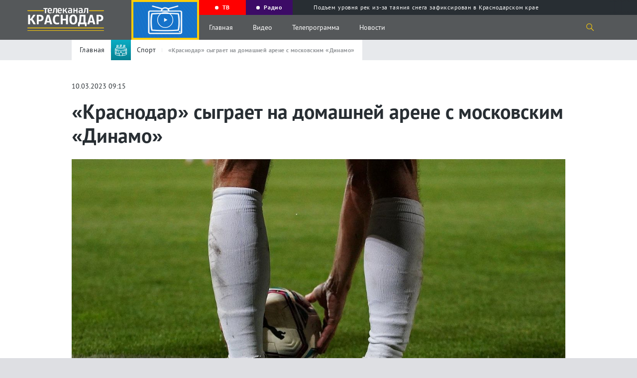

--- FILE ---
content_type: text/html; charset=UTF-8
request_url: https://tvkrasnodar.ru/sport/2023/03/10/krasnodar-sygraet-na-domashney-arene-s-moskovskim-dinamo/
body_size: 15572
content:
<!DOCTYPE html>
<html lang="ru-Ru" itemscope itemtype="http://schema.org/WebPage">
<head>
    <meta charset="UTF-8">
    <meta name="viewport" content="width=device-width, initial-scale=1">
    <meta http-equiv="X-UA-Compatible" content="IE=Edge">
    <meta name="format-detection" content="telephone=no">
    <meta http-equiv="x-rim-auto-match" content="none">
    <meta name="twitter:card" content="summary_large_image">
        <meta property="og:title" content="«Краснодар» сыграет на домашней арене с московским «Динамо»">
    <meta name="twitter:title" content="«Краснодар» сыграет на домашней арене с московским «Динамо»">
    <meta property="og:description" content="Матч состоится 11 марта в 19:00. ">
    <meta name="twitter:description" content="Матч состоится 11 марта в 19:00. ">
    <meta property="og:type" content="article" />
<meta property="og:article:published_time" content="2023-03-10T09:15:00+03:00" />
<meta property="og:article:section" content="" />
<meta property="og:article:tag" content="РПЛ" />
<meta property="og:article:tag" content="ФККраснодар" />
<link rel="author" href="https://tvkrasnodar.ru/avtory/31/">

<link rel="image_src" href="https://tvkrasnodar.ru/upload/resize_cache/iblock/446/1200_630_2/kvsygqkbr7rdgw8j1gbzvy8crhfah22x.jpeg" />
<meta property="og:image:type" content="image/png" />
<meta property="og:image:width" content="1200">
<meta property="og:image:height" content="630">
<meta name="twitter:image" content="https://tvkrasnodar.ru/upload/resize_cache/iblock/446/1200_630_text_2/kvsygqkbr7rdgw8j1gbzvy8crhfah22x.jpeg.png">
<meta property="vk:image" content="https://tvkrasnodar.ru/upload/resize_cache/iblock/446/1200_535_text_2/kvsygqkbr7rdgw8j1gbzvy8crhfah22x.jpeg.png">
<meta property="og:image:secure_url" content="https://tvkrasnodar.ru/upload/resize_cache/iblock/446/1200_630_text_2/kvsygqkbr7rdgw8j1gbzvy8crhfah22x.jpeg.png">
<meta property="og:image:secure_url" content="https://tvkrasnodar.ru/upload/resize_cache/iblock/446/1200_630_2/kvsygqkbr7rdgw8j1gbzvy8crhfah22x.jpeg">
<meta property="og:image" content="https://tvkrasnodar.ru/upload/resize_cache/iblock/446/1200_630_text_2/kvsygqkbr7rdgw8j1gbzvy8crhfah22x.jpeg.png">
<meta property="og:image" content="https://tvkrasnodar.ru/upload/resize_cache/iblock/446/1200_630_2/kvsygqkbr7rdgw8j1gbzvy8crhfah22x.jpeg">    <meta property="og:type" content="website">
    <title>«Краснодар» сыграет на домашней арене с московским «Динамо». 10.03.2023 г. Телеканал «Краснодар»</title>
    <link rel="apple-touch-icon" sizes="180x180" href="/apple-touch-icon.png">
    <link rel="icon" type="image/png" sizes="32x32" href="/favicon-32x32.png">
    <link rel="icon" type="image/png" sizes="16x16" href="/favicon-16x16.png">
    <link rel="manifest" href="/site.webmanifest">
    <link rel="mask-icon" href="/safari-pinned-tab.svg" color="#5bbad5">
    <meta name="msapplication-TileColor" content="#ffc40d">
    <meta name="msapplication-TileImage" content="/mstile-144x144.png">
    <meta name="theme-color" content="#ffffff">
    <meta name="apple-itunes-app" content="app-id=1546704646">
    <meta name="google-play-app" content="app-id=ru.nat.krasnodar">
    <link rel="preload" href="/local/templates/.default/fonts/PT_Sans/ptsans.ttf" as="font" type="font/ttf" crossorigin="anonymous">
    <link rel="preload" href="/local/templates/.default/fonts/PT_Sans/ptsansbold.ttf" as="font" type="font/ttf" crossorigin="anonymous">
    <meta name="robots" content="index, follow, max-snippet:200, max-image-preview:large, max-video-preview:-1">
    <link rel="canonical" href="https://tvkrasnodar.ru/sport/2023/03/10/krasnodar-sygraet-na-domashney-arene-s-moskovskim-dinamo/">
<link rel="amphtml" href="https://tvkrasnodar.ru/amp/sport/2023/03/10/krasnodar-sygraet-na-domashney-arene-s-moskovskim-dinamo/">
<meta property="og:url" content="https://tvkrasnodar.ru/sport/2023/03/10/krasnodar-sygraet-na-domashney-arene-s-moskovskim-dinamo/">    <meta http-equiv="Content-Type" content="text/html; charset=UTF-8" />
<meta name="keywords" content="Спорт, РПЛ, ФККраснодар" />
<meta name="description" content="Матч состоится 11 марта в 19:00. " />
<script data-skip-moving="true">(function(w, d, n) {var cl = "bx-core";var ht = d.documentElement;var htc = ht ? ht.className : undefined;if (htc === undefined || htc.indexOf(cl) !== -1){return;}var ua = n.userAgent;if (/(iPad;)|(iPhone;)/i.test(ua)){cl += " bx-ios";}else if (/Windows/i.test(ua)){cl += ' bx-win';}else if (/Macintosh/i.test(ua)){cl += " bx-mac";}else if (/Linux/i.test(ua) && !/Android/i.test(ua)){cl += " bx-linux";}else if (/Android/i.test(ua)){cl += " bx-android";}cl += (/(ipad|iphone|android|mobile|touch)/i.test(ua) ? " bx-touch" : " bx-no-touch");cl += w.devicePixelRatio && w.devicePixelRatio >= 2? " bx-retina": " bx-no-retina";if (/AppleWebKit/.test(ua)){cl += " bx-chrome";}else if (/Opera/.test(ua)){cl += " bx-opera";}else if (/Firefox/.test(ua)){cl += " bx-firefox";}ht.className = htc ? htc + " " + cl : cl;})(window, document, navigator);</script>


<link href="https://code.jquery.com/ui/1.12.1/themes/base/jquery-ui.css" type="text/css"  rel="stylesheet" />
<link href="https://cdn.jsdelivr.net/gh/fancyapps/fancybox@3.5.7/dist/jquery.fancybox.min.css" type="text/css"  rel="stylesheet" />
<link href="/bitrix/cache/css/s1/main/template_c29e984df2ff217b1c72c223ba59c77c/template_c29e984df2ff217b1c72c223ba59c77c_v1.css?1753170979233743" type="text/css"  data-template-style="true" rel="stylesheet" />







    </head>
<body>
            <section class="page-flex-container">
                        <div class="content-page">
                                                    <section class="mob-menu">
                <div class="close-menu"></div>
                <div class="mob-menu__up">
                                        <div class="menu-video"><img src="/local/templates/.default/img/onair-2x.png" loading="lazy" alt="Прямой эфир"></div>
                    <div class="menu-ether progress-bar">
                        <div class="time-bar"></div><a href="/tv/pryamoy-efir/" class="menu-ether__caption"><span class="rec-cicle"></span> Прямой эфир</a>
                        <div class="menu-ether__wrap-text">
                                                            <span class="menu-ether__text">Цыпленок жареный</span>
                                <span class="menu-ether__old">16+</span>
                                                    </div>
                    </div>
                </div>
                <div class="mob-menu__middle">
                    <nav class="mob-menu-nav">
                        <ul class="mob-menu-nav__list">
                            <li class="mob-menu-nav__item">
                                <a class="mob-menu-nav__caption" href="/tv/?tab=all">Видео</a>
                                <ul class="mob-menu-nav__sub-list">
                                    <li class="mob-menu-nav__sub-item"><a class="mob-menu-nav__link" href="/tv/?tab=news/">Выпуски новостей</a></li>
                                    <li class="mob-menu-nav__sub-item"><a class="mob-menu-nav__link" href="/tv/teleproekty/">Проекты</a></li>
                                </ul>
                            </li>
                            <li class="mob-menu-nav__item"><a class="mob-menu-nav__caption" href="/tv/teleprogramma/">Телепрограмма</a></li>
                                                        <li class="mob-menu-nav__item"><a class="mob-menu-nav__caption" href="/avtory/">Авторы</a></li>
                            <li class="mob-menu-nav__item"><a class="mob-menu-nav__caption" href="/o-kanale/">О канале</a></li>
                            <li class="mob-menu-nav__item"><a class="mob-menu-nav__caption" href="/vse-novosti/">Новости</a>
                                <ul class="mob-menu-nav__sub-list">
                                    <li class="mob-menu-nav__sub-item"><a class="mob-menu-nav__link" href="/vse-novosti/">Все Новости</a></li>
                                        <li class="mob-menu-nav__sub-item"><a class="mob-menu-nav__link" href="/obshchestvo/">Общество</a></li>
    <li class="mob-menu-nav__sub-item"><a class="mob-menu-nav__link" href="/stroitelstvo-i-zhkkh/">Строительство и ЖКХ</a></li>
    <li class="mob-menu-nav__sub-item"><a class="mob-menu-nav__link" href="/politika/">Политика</a></li>
    <li class="mob-menu-nav__sub-item"><a class="mob-menu-nav__link" href="/proisshestviya/">Происшествия</a></li>
    <li class="mob-menu-nav__sub-item"><a class="mob-menu-nav__link" href="/sport/">Спорт</a></li>
    <li class="mob-menu-nav__sub-item"><a class="mob-menu-nav__link" href="/ekonomika/">Экономика</a></li>
    <li class="mob-menu-nav__sub-item"><a class="mob-menu-nav__link" href="/kultura/">Культура</a></li>
                                </ul>
                            </li>
                        </ul>
                    </nav>
                    <p class="footer-down__text">
                        © ООО «МТРК Краснодар». При использовании материалов сайта в интернете обязательна активная гиперссылка на tvkrasnodar.ru. Копирование текстов в неэлектронном виде возможно только с текстовой ссылкой на сайт. При использовании видеоматериалов необходимо письменное разрешение.<br>
                        Рекламный отдел <a href="tel:+78612516616">+7 (861) 251-66-16</a>. Приемная <a href="tel:+78612592042">+7 (861) 259-20-42</a>. Редакция <a href="tel:78612591796">+7 (861) 259-17-96</a> <a href="mailto:info@tvkrasnodar.ru">info@tvkrasnodar.ru</a>
                    </p>
                </div>
                <div class="mob-menu__down">
                    <div class="menu-soc-row">
                        <div class="menu-soc-row__wrap">
                        <span class="menu-soc-row__text">Ищите нас в соцсетях</span><span class="menu-soc-row__hash">#ВашКраснодар</span></div>
                        <a class="logo" href="/">
                            <div class="logo__wrap">
                                <img class="logo__img" src="/local/templates/.default/img/logo-mtrk.svg" width="804" height="238" alt="МТРК" title="МТРК">
                            </div>
                                                                                </a>
                    </div>
                    <div class="mob-menu__down-row mob-menu__down-row-soc">
                        <span class="mob-menu__text">Подпишись, и будь в эпицентре жизни Краснодара</span>
                        <div class="social">
                            <ul class="social__list">
                                                                    <li class="social__item">
                                        <a class="social__link" target="_blank" href="https://vk.com/tvkrasnodar">
                                            <svg class="social__svg">
                                                <use xlink:href="/local/templates/.default/img/sprite.svg#vk"></use>
                                            </svg>
                                        </a>
                                    </li>
                                                                    <li class="social__item">
                                        <a class="social__link" target="_blank" href="https://www.youtube.com/c/%D0%9A%D1%80%D0%B0%D1%81%D0%BD%D0%BE%D0%B4%D0%B0%D1%8024">
                                            <svg class="social__svg">
                                                <use xlink:href="/local/templates/.default/img/sprite.svg#youtube"></use>
                                            </svg>
                                        </a>
                                    </li>
                                                                    <li class="social__item">
                                        <a class="social__link" target="_blank" href="https://www.youtube.com/channel/UCNPsLqXlz2k8f13DJspxryQ">
                                            <svg class="social__svg">
                                                <use xlink:href="/local/templates/.default/img/sprite.svg#youtube"></use>
                                            </svg>
                                        </a>
                                    </li>
                                                                    <li class="social__item">
                                        <a class="social__link" target="_blank" href="https://rutube.ru/channel/23523175/">
                                            <svg class="social__svg">
                                                <use xlink:href="/local/templates/.default/img/rutube.svg#rutube"></use>
                                            </svg>
                                        </a>
                                    </li>
                                                                    <li class="social__item">
                                        <a class="social__link" target="_blank" href="https://dzen.ru/tvkrasnodar">
                                            <svg class="social__svg">
                                                <use xlink:href="/local/templates/.default/img/dzen.svg#dzen"></use>
                                            </svg>
                                        </a>
                                    </li>
                                                                    <li class="social__item">
                                        <a class="social__link" target="_blank" href="https://ok.ru/tvkrasnodar">
                                            <svg class="social__svg">
                                                <use xlink:href="/local/templates/.default/img/sprite.svg#odnoklassniki"></use>
                                            </svg>
                                        </a>
                                    </li>
                                                                    <li class="social__item">
                                        <a class="social__link" target="_blank" href="https://t.me/mtrk_krasnodar">
                                            <svg class="social__svg">
                                                <use xlink:href="/local/templates/.default/img/sprite.svg#telegram"></use>
                                            </svg>
                                        </a>
                                    </li>
                                                            </ul>
                        </div>
                    </div>
                    <div class="mob-menu__down-row mob-menu__down-row-send">
                        <span class="mob-menu__text">У вас есть важная информация, которой вы готовы поделиться с редакцией? Свяжитесь с нами</span>
                        <div class="mob-menu__wrap-arrow">
                            <a class="link-square show_popup" rel="modal1" href="#"> 
                                <svg><use xlink:href="/local/templates/.default/img/sprite.svg#arrow"></use></svg>
                            </a>
                        </div>
                    </div>
                </div>
            </section>
            <header>
                <section class="gray-bg-page"></section>
                                <section class="page-header">
                                        <div class="page-header__wrapper video-no-fix">
                        <a class="logo" href="/">
                            <div class="logo__wrap">
                                <img class="logo__img" src="/local/templates/.default/img/logo-mtrk.svg" width="804" height="238" alt="МТРК" title="МТРК">
                            </div>
                                                                                                                                        </a>
                        <div class="video-block">
                            <div class="video-block__wrapper">
                                <div class="video-block__block">
                                    <div class="video-block__close"></div>
                                    <div class="video-block__wrap-play" style="background-image: url(/local/templates/.default/img/onair-2x.png);">
                                                                                <svg class="video-block__play">
                                            <use xlink:href="/local/templates/.default/img/sprite.svg#play-two"></use>
                                        </svg>
                                    </div>
                                    <div class="video-block__wrap">
                                                                                                                                                            </div>
                                </div>
                            </div>
                        </div>
                        <div class="page-header__up">
                            <div class="program-guide swiper-container">
                                <div class="program-guide__wrapper swiper-wrapper">
                                    <div class="program-guide__item swiper-slide">
                                        <a class="program-guide__link" href="/tv/pryamoy-efir/"><div class="rec-cicle"></div><span>ТВ</span></a>
                                    </div>
                                    <div class="program-guide__item swiper-slide">
                                        <a class="program-guide__link" href="/radio/"><div class="rec-cicle"></div><span>Радио</span></a>
                                    </div>
                                        <div class="program-guide__item swiper-slide">
        <a class="program-guide__link" href="/proisshestviya/2026/01/24/podem-urovnya-rek-iz-za-tayaniya-snega-zafiksirovan-v-krasnodarskom-krae/?utm_source=header&utm_medium=navigation&utm_campaign=molniya">
            <div class="lightning"></div>
            <span>Подъем уровня рек из-за таяния снега зафиксирован в Краснодарском крае</span>
        </a>
    </div>
                                </div>
                            </div>
                        </div>
                        <div class="page-header__down">
                            <div class="burger burger-wrap">
                                <div class="burger__line"></div>
                                <div class="burger__line"></div>
                                <div class="burger__line"></div>
                            </div>
                            <nav class="nav">
                                <ul class="nav__list">
                                    <li class="nav__item"><a class="nav__link" href="/">Главная</a></li>
                                    <li class="nav__item"><a class="nav__link" href="/tv/">Видео</a></li>
                                    <li class="nav__item"><a class="nav__link" href="/tv/teleprogramma/">Телепрограмма</a></li>
                                    <li class="nav__item"><a class="nav__link" href="/vse-novosti/">Новости</a></li>
                                </ul>
                            </nav>
                            <div class="search-icon">
                                <svg class="search-icon__svg">
                                    <use xlink:href="/local/templates/.default/img/sprite.svg#search"></use>
                                </svg>
                            </div>
                            <section class="search-drop">
                                <div class="container" id="title-search">
                                    <form action="/poisk/" class="search-drop__wrapper">
                                        <div class="search-drop__left">
                                            <input id="title-search-input" class="search-drop__field" type="text" name="q" value="" placeholder="Поиск по сайту">
                                        </div>
                                        <div class="search-drop__right">
                                            <button ><svg class="search-icon__svg"><use xlink:href="/local/templates/.default/img/sprite.svg#search"></use></svg></button>
                                            <div class="search-drop__close"></div>
                                        </div>
                                    </form>
                                </div>
                            </section>
                        </div>
                    </div>
                </section>
            </header>
            <main>
                <section class="breadcrumbs">
    <div class="center-wrap">
        <div class="container">
            <div class="breadcrumbs__wrapper">
                <ul class="breadcrumbs__list" itemscope itemtype="https://schema.org/BreadcrumbList">
                    <li class="breadcrumbs__item" itemprop="itemListElement" itemscope itemtype="https://schema.org/ListItem">
                        <a class="breadcrumbs__link" href="/" itemprop="item"><span itemprop="name">Главная</span></a>
                        <meta itemprop="position" content="1" />
                    </li>
                    <li class="breadcrumbs__item" itemprop="itemListElement" itemscope itemtype="https://schema.org/ListItem">
                        <div class="breadcrumbs__wrap-img" style="background: linear-gradient(180deg, #0aadc4 0%, #078091 100%);">
                            <img class="breadcrumbs__icon" src="/upload/iblock/e86/e8652d660ed0e200cf08776b8d0a7e45.svg" alt="Спорт" title="Спорт" loading="lazy">
                        </div>
                        <a class="breadcrumbs__link" href="/sport/" itemprop="item"><span itemprop="name">Спорт</span></a>
                        <meta itemprop="position" content="2" />
                    </li>
                    <li class="breadcrumbs__item" itemprop="itemListElement" itemscope itemtype="https://schema.org/ListItem">
                        <span class="breadcrumbs__link breadcrumbs__link--active" itemprop="name">«Краснодар» сыграет на домашней арене с московским «Динамо»</span>
                        <meta itemprop="position" content="3" />
                    </li>
                </ul>
            </div>
        </div>
    </div>
</section>
<section class="infinity-scroll" id="infinity-scroll">
    <article class="infinity-block" data-page="1" data-url="/sport/2023/03/10/krasnodar-sygraet-na-domashney-arene-s-moskovskim-dinamo/" data-title="«Краснодар» сыграет на домашней арене с московским «Динамо»">
        <section class="fixed-header">
    <div class="container">
        <div class="fixed-header__wrapper">
            <div class="fixed-header__left">
                <a href="#" class="fixed-hamburger">Меню</a>
                <a class="fixed-header__link-back" href="/sport/">
                    <img src="/local/templates/.default/img/arrow_2.svg" class="search-drop__arrow">
                    <div class="breadcrumbs__wrap-img" style="background: linear-gradient(180deg, #0aadc4 0%, #078091 100%);">
                        <img class="breadcrumbs__icon" src="/upload/iblock/e86/e8652d660ed0e200cf08776b8d0a7e45.svg" alt="Спорт" title="Спорт">
                    </div>
                    <span class="breadcrumbs__link">Спорт</span>
                </a>
                <span class="fixed-header__name-page">«Краснодар» сыграет на домашней арене с московским «Динамо»</span>
            </div>
            <div class="fixed-header__right">
                            </div>
        </div>
    </div>
</section>
<section class="center-wrap" itemscope itemtype="https://schema.org/NewsArticle">
    <section class="row-title-inner row-title-inner--change">
        <div class="container">
            <span class="date-article" data-nosnippet>10.03.2023 09:15</span>
            <h1 class="title-inner" itemprop="headline">«Краснодар» сыграет на домашней арене с московским «Динамо»</h1>
                    </div>
    </section>
    <section class="article-inner article-inner-174344">
                    <div class="container">
                <figure class="article-inner__wrap-img">
                    <a href="/upload/iblock/446/kvsygqkbr7rdgw8j1gbzvy8crhfah22x.jpeg" data-fancybox="" data-caption="«Краснодар» сыграет на домашней арене с московским «Динамо». Фото: Елена Желнина, телеканал «Краснодар»">
                        <picture class="article-inner__img">
                            <source srcset="/upload/resize_cache/iblock/446/1280_720_2/kvsygqkbr7rdgw8j1gbzvy8crhfah22x.jpeg" media="(min-width: 641px)">
                            <img src="/upload/resize_cache/iblock/446/640_360_2/kvsygqkbr7rdgw8j1gbzvy8crhfah22x.jpeg" alt="«Краснодар» сыграет на домашней арене с московским «Динамо». Фото: Елена Желнина, телеканал «Краснодар»" title="«Краснодар» сыграет на домашней арене с московским «Динамо». Фото: Елена Желнина, телеканал «Краснодар»" width="1280" height="720" itemprop="image">
                        </picture>
                    </a>
                                            <figcaption class="article-inner__img-name">«Краснодар» сыграет на домашней арене с московским «Динамо». Фото: Елена Желнина, телеканал «Краснодар»</figcaption>
                                    </figure>
            </div>
                <div class="container" data-nosnippet>
            <div class="aggr__block">
                <span class="aggr__title">Читать Телеканал Краснодар:</span>
                <div class="aggr__link-wrap">
                    <a href="https://dzen.ru/tvkrasnodar?invite=1" id="dzen-invite" target="_blank" class="aggr__link-item aggr__link-item--dzen" title="Яндекс Новости"></a>
                    <a href="https://t.me/mtrk_krasnodar" target="_blank" class="aggr__link-item aggr__link-item--tgm" title="Telegram"></a>
                    <a href="https://vk.com/tvkrasnodar" target="_blank" class="aggr__link-item aggr__link-item--vk" title="Вконтакте"></a>
                </div>
            </div>
        </div>
        <div class="container" itemprop="articleBody">
                            <h2 class="subtitle" itemprop="description alternativeHeadline abstract">Матч состоится 11 марта в 19:00. </h2>
                        <div class="article-inner__wrap-text">
                <p>
	 Футбольный поединок пройдет в рамках 19-ого тура РПЛ. После ничьей с «Торпедо» «быки» заняли 8-ю строчку турнирной таблицы, имея в копилке 26 очков. Их завтрашний соперник проиграл только одну из пяти последних игр. Сейчас московский «Динамо» находится на 4-м месте турнира, заработав 32 очка. 
</p>
<p>
	 Напомним, у стадиона «Краснодар» <a href="https://tvkrasnodar.ru/sport/2023/03/09/u-stadiona-krasnodar-rabotayut-tri-vremennykh-tsentra-vydachi-pasporta-bolelshchika/">работают три временных центра выдачи паспорта болельщика.</a> Они открываются за день до матча и в день игры. Центры находятся по ул. Восточно-Кругликовской в районе «Амфитеатра», в магазине атрибутики и возле выхода из стадиона. Там можно сфотографироваться и подтвердить личность.
</p>            </div>
            <div class="d-none" style="display: none;">
                <link itemprop="url" href="https://tvkrasnodar.ru/sport/2023/03/10/krasnodar-sygraet-na-domashney-arene-s-moskovskim-dinamo/">
                <a href="/sport/" itemprop="articleSection">Спорт</a>
                <span itemprop="dateCreated">2023-03-10T09:15:00+03:00</span>
                <span itemprop="dateModified">2023-03-10T09:15:00+03:00</span>
                <span itemprop="datePublished">2023-03-10T09:15:00+03:00</span>
                <span itemprop="identifier" content="https://tvkrasnodar.ru/sport/2023/03/10/krasnodar-sygraet-na-domashney-arene-s-moskovskim-dinamo/"></span>
                <span itemprop="mainEntityOfPage" content="https://tvkrasnodar.ru/sport/2023/03/10/krasnodar-sygraet-na-domashney-arene-s-moskovskim-dinamo/"></span>
                <div itemprop="publisher" itemscope itemtype="https://schema.org/Organization">
                    <meta itemprop="name" content="Сетевое издание Телеканал Краснодар"/>
                    <meta itemprop="identifier" content="https://tvkrasnodar.ru/o-kanale/"/>
                    <link itemprop="url" href="https://tvkrasnodar.ru/">
                    <div itemprop="address" itemscope="" itemtype="http://schema.org/PostalAddress">
                        <meta itemprop="streetAddress" content="ул.Северная, д. 279">
                        <meta itemprop="postalCode" content="350020">
                        <meta itemprop="addressLocality" content="Краснодар">
                        <meta itemprop="addressRegion" content="Краснодарский край">
                        <meta itemprop="addressCountry" content="RU">
                    </div>
                    <meta itemprop="telephone" content="+7(861)259-17-96"/>
                    <meta itemprop="image" src="https://tvkrasnodar.ru/apple-touch-icon.png"/>
                    <div itemprop="logo" itemscope itemtype="https://schema.org/ImageObject">
                        <link itemprop="url contentUrl" href="https://tvkrasnodar.ru/apple-touch-icon.png"/>
                        <meta itemprop="width" content="180"/>
                        <meta itemprop="height" content="180"/>
                    </div>
                </div>
                <div itemprop="creator" itemscope itemtype="https://schema.org/Organization">
                    <meta itemprop="name" content="Сетевое издание Телеканал Краснодар"/>
                    <meta itemprop="identifier" content="https://tvkrasnodar.ru/o-kanale/"/>
                    <link itemprop="url" href="https://tvkrasnodar.ru/">
                    <div itemprop="address" itemscope="" itemtype="http://schema.org/PostalAddress">
                        <meta itemprop="streetAddress" content="ул.Северная, д. 279">
                        <meta itemprop="postalCode" content="350020">
                        <meta itemprop="addressLocality" content="Краснодар">
                        <meta itemprop="addressRegion" content="Краснодарский край">
                        <meta itemprop="addressCountry" content="RU">
                    </div>
                    <meta itemprop="telephone" content="+7(861)259-17-96"/>
                    <meta itemprop="image" src="https://tvkrasnodar.ru/apple-touch-icon.png"/>
                    <div itemprop="logo" itemscope itemtype="https://schema.org/ImageObject">
                        <link itemprop="url contentUrl" href="https://tvkrasnodar.ru/apple-touch-icon.png"/>
                        <meta itemprop="width" content="180"/>
                        <meta itemprop="height" content="180"/>
                    </div>
                </div>
                <meta itemprop="genre" content="news"/>
                <div itemprop="copyrightYear">2023</div>
                <div itemprop="inLanguage">ru-RU</div>
                <div itemprop="keywords">Спорт, РПЛ, ФККраснодар</div>
                                <meta itemprop="dateline" content="Краснодар, 10 марта 2023 года"/>
                <div itemprop="speakable" itemscope itemtype="https://schema.org/SpeakableSpecification">
                    <meta itemprop="cssSelector" content="h1" />
                    <meta itemprop="cssSelector" content=".subtitle" />
                </div>
                <meta itemprop="wordCount" content="90">
                <meta itemprop="dateline" content="Доступ к статье свободный и не требует подписки"/>
                <div itemprop="copyrightHolder" itemscope itemtype="https://schema.org/Organization">
                    <meta itemprop="name" content="Сетевое издание Телеканал Краснодар"/>
                    <meta itemprop="identifier" content="https://tvkrasnodar.ru/o-kanale/"/>
                    <link itemprop="url" href="https://tvkrasnodar.ru/">
                    <div itemprop="address" itemscope="" itemtype="http://schema.org/PostalAddress">
                        <meta itemprop="streetAddress" content="ул.Северная, д. 279">
                        <meta itemprop="postalCode" content="350020">
                        <meta itemprop="addressLocality" content="Краснодар">
                        <meta itemprop="addressRegion" content="Краснодарский край">
                        <meta itemprop="addressCountry" content="RU">
                    </div>
                    <meta itemprop="telephone" content="+7(861)259-17-96"/>
                    <meta itemprop="image" src="https://tvkrasnodar.ru/apple-touch-icon.png"/>
                    <div itemprop="logo" itemscope itemtype="https://schema.org/ImageObject">
                        <link itemprop="url contentUrl" href="https://tvkrasnodar.ru/apple-touch-icon.png"/>
                        <meta itemprop="width" content="180"/>
                        <meta itemprop="height" content="180"/>
                    </div>
                </div>
                <meta itemprop="conditionsOfAccess" content="Доступ к статье свободный и не требует подписки"/>
                <div itemprop="countryOfOrigin" itemscope itemtype="https://schema.org/Country">
                    <meta itemprop="name" content="Russia"/>
                </div>
                <meta itemprop="creativeWorkStatus" content="Опубликовано"/>
                <div itemprop="editor" itemscope itemtype="http://schema.org/Person">
                    <meta itemprop="name" content="Е.Е.Филатова"/>
                </div>
                <div itemprop="audience" itemscope itemtype="https://schema.org/PeopleAudience">
                    <meta itemprop="suggestedMinAge" content="18">
                    <meta itemprop="audienceType" content="Граждане РФ">
                </div>
                <meta itemprop="copyrightNotice" content="При использовании материалов сайта в интернете обязательна активная гиперссылка на tvkrasnodar.ru. При использовании видеоматериалов необходимо письменное разрешение.">
            </div>
                        
            <div class="article-inner__wrapper-down">
                <div id="my-share-174344" class="mobile-share"></div>
                                <div class="article-inner__hash-row">
                                            <a class="article-inner__hash-link" href="/vse-novosti/?tag=rpl">#РПЛ</a>
                                            <a class="article-inner__hash-link" href="/vse-novosti/?tag=fkkrasnodar">#ФККраснодар</a>
                                    </div>
                                                        <div class="autor-name" data-nosnippet itemprop="author" itemscope itemtype="https://schema.org/Person">
                        <span class="autor-name__caption">Автор:</span>
                        <a href="/avtory/31/" target="_blank" class="autor-name__text" itemprop="name">Веретельников Дмитрий</a> 
                    </div>
                <!--'start_frame_cache_ynDjjN'--><div class="iblock-vote" id="vote_174344">
                    <div id="vote_174344_0" class="star-active star-minus" onclick="voteScript.do_vote(this, &#039;vote_174344&#039;, {&#039;SESSION_PARAMS&#039;:&#039;f9353b19bd9980b70fa18ae938825b32&#039;,&#039;PAGE_PARAMS&#039;:{&#039;ELEMENT_ID&#039;:&#039;174344&#039;},&#039;sessid&#039;:&#039;47f1a4a00b2f76b211933d783626463a&#039;,&#039;AJAX_CALL&#039;:&#039;Y&#039;})"></div>
                    <div id="vote_174344_1" class="star-active star-plus" onclick="voteScript.do_vote(this, &#039;vote_174344&#039;, {&#039;SESSION_PARAMS&#039;:&#039;f9353b19bd9980b70fa18ae938825b32&#039;,&#039;PAGE_PARAMS&#039;:{&#039;ELEMENT_ID&#039;:&#039;174344&#039;},&#039;sessid&#039;:&#039;47f1a4a00b2f76b211933d783626463a&#039;,&#039;AJAX_CALL&#039;:&#039;Y&#039;})"></div>
            </div><!--'end_frame_cache_ynDjjN'-->                        </div>
                    </div>
                    <div class="container container-smi">
                        <div>
                            <div id="unit_102566"></div>
                            <div id="unit_102810"></div>
                            <a href="https://smi2.ru/">Новости СМИ2</a>
                        </div>
                                                                                            </div>
            </section>
        </section>
        <div class="detail-news-similar-wrap" data-id="174344" data-rubrika="4" data-tags="rpl,fkkrasnodar">
                    </div>
            </article>
</section>
<section class="preloader">
    <svg version="1.1" id="L4" xmlns="http://www.w3.org/2000/svg" xmlns:xlink="http://www.w3.org/1999/xlink" x="0px" y="0px" viewBox="0 0 100 100" enable-background="new 0 0 0 0" xml:space="preserve">
        <circle fill="#FDCD08" stroke="none" cx="30" cy="50" r="6">
            <animate attributeName="opacity" dur="1s" values="0;1;0" repeatCount="indefinite" begin="0.1"/>    
        </circle>
        <circle fill="#FDCD08" stroke="none" cx="50" cy="50" r="6">
            <animate attributeName="opacity" dur="1s" values="0;1;0" repeatCount="indefinite" begin="0.2"/>       
        </circle>
        <circle fill="#FDCD08" stroke="none" cx="70" cy="50" r="6">
            <animate attributeName="opacity" dur="1s" values="0;1;0" repeatCount="indefinite" begin="0.3"/>     
        </circle>
    </svg>
</section>
            </main>
            <footer>
                <section class="page-footer">
                    <div class="container">
                        <div class="page-footer__wrapper">
                            <div class="page-footer__left-block" itemscope itemtype="https://www.schema.org/SiteNavigationElement">
                                <ul class="footer-list">
                                    <li class="footer-list__item">
                                        <div class="rec-cicle"></div><a itemprop="url" title="Прямой эфир" class="footer-list__link" href="/tv/pryamoy-efir/"><b>Прямой эфир</b></a>
                                    </li>
                                    <li class="footer-list__item"><a itemprop="url" title="Видео" class="footer-list__link" href="/tv/?tab=all"><b>Видео</b></a></li>
                                    <li class="footer-list__item"><a itemprop="url" title="Выпуски новостей" class="footer-list__link" href="/tv/?tab=news">Выпуски новостей</a></li>
                                    <li class="footer-list__item"><a itemprop="url" title="Проекты" class="footer-list__link" href="/tv/teleproekty/">Проекты</a></li>
                                </ul>
                                <ul class="footer-list">
                                    <li class="footer-list__item"><a itemprop="url" title="Телепрограмма" class="footer-list__link" href="/tv/teleprogramma/"><b>Телепрограмма</b></a></li>
                                                                        <li class="footer-list__item"><a itemprop="url" title="Авторы" class="footer-list__link" href="/avtory/"><b>Авторы</b></a></li>
                                    <li class="footer-list__item"><a itemprop="url" title="О канале" class="footer-list__link" href="/o-kanale/"><b>О канале</b></a></li>
                                    <li class="footer-list__item"><a itemprop="url" title="Где и как смотреть" class="footer-list__link" href="/gde-i-kak-smotret/"><b>Где и как смотреть</b></a></li>
                                    <li class="footer-list__item"><a itemprop="url" title="Документы" class="footer-list__link" href="/legal-information/"><b>Документы</b></a></li>
									                                </ul>
                                <ul class="footer-list">
                                    <li class="footer-list__item"><a itemprop="url" title="Новости" class="footer-list__link" href="/vse-novosti/"><b>Новости</b></a></li>
                                    <li class="footer-list__item"><a itemprop="url" title="Все новости" class="footer-list__link" href="/vse-novosti/">Все новости</a></li>
                                        <li class="footer-list__item"><a itemprop="url" title="Общество" class="footer-list__link" href="/obshchestvo/">Общество</a></li>
    <li class="footer-list__item"><a itemprop="url" title="Строительство и ЖКХ" class="footer-list__link" href="/stroitelstvo-i-zhkkh/">Строительство и ЖКХ</a></li>
    <li class="footer-list__item"><a itemprop="url" title="Политика" class="footer-list__link" href="/politika/">Политика</a></li>
    <li class="footer-list__item"><a itemprop="url" title="Происшествия" class="footer-list__link" href="/proisshestviya/">Происшествия</a></li>
    <li class="footer-list__item"><a itemprop="url" title="Спорт" class="footer-list__link" href="/sport/">Спорт</a></li>
    <li class="footer-list__item"><a itemprop="url" title="Экономика" class="footer-list__link" href="/ekonomika/">Экономика</a></li>
    <li class="footer-list__item"><a itemprop="url" title="Культура" class="footer-list__link" href="/kultura/">Культура</a></li>
                                </ul>
                            </div>
                            <div class="page-footer__right-block">
                                <a class="page-footer__wrap show_popup" href="#" rel="modal1">
                                    <div class="page-footer__left">
                                        <span class="page-footer__caption"><b>Прислать материалы</b></span>
                                        <p class="page-footer__text">У вас есть важная информация, которой вы готовы поделиться с редакцией? Свяжитесь с нами</p>
                                    </div>
                                    <div class="page-footer__right">
                                        <div class="link-square">
                                            <svg><use xlink:href="/local/templates/.default/img/sprite.svg#arrow"></use></svg>
                                        </div>
                                    </div>
                                </a>
                                <div class="page-footer__block">
                                    <div class="social-search">
                                        <div class="social-search__wrap"><span class="social-search__number">18+</span></div>
                                        <a href="https://t.me/tvkrasnodar_bot" target="_blank" class="social-search__wrap social-search__wrap-tg"></a>
                                        <div class="social-search__wrap-text">
                                            <a href="https://t.me/tvkrasnodar_bot" target="_blank" class="social-search__caption">Расскажи о проблеме.<br> Поделись новостью</a>
                                        </div>
                                    </div>
                                </div>
                            </div>
                        </div>
                    </div>
                </section>
                <section class="footer-down">
                    <div class="container">
                        <div class="footer-down__wrapper">
                            <div class="footer-down__text-wrap">
                                <p class="footer-down__text">
                                    © «Сетевое издание Телеканал Краснодар». Свидетельство о регистрации средства массовой информации ЭЛ № ФС77-78488 от 15 июня 2020 года<br>
                                    выдано Федеральной службой по надзору в сфере связи, информационных технологий и массовых коммуникаций (Роскомнадзор)<br>
                                    Учредитель сетевого издания: Общество с ограниченной ответственностью «Муниципальная телерадиокомпания «Краснодар»<br>
                                    Главный редактор: О.С.Яхимович. 350020, г. Краснодар, ул.Северная, 279. Редакция <a href="tel:+78612591796">+7 (861) 259-17-96</a> <a href="mailto:info@tvkrasnodar.ru">info@tvkrasnodar.ru</a> <a href="/politika-obrabotki-personalnykh-dannykh/">Политика обработки персональных данных ООО МТРК «Краснодар».</a><br>
                                    При использовании материалов сайта в интернете обязательна активная гиперссылка на tvkrasnodar.ru. При использовании видеоматериалов необходимо письменное разрешение.<br>
                                    На информационном ресурсе применяются рекомендательные технологии (информационные технологии предоставления информации на основе сбора, систематизации и анализа сведений, относящихся к предпочтениям пользователей сети «Интернет», находящихся на территории Российской Федерации). Подробнее в <a href="/upload/pravila-primeneniya-rekomendatelnykh-tekhnologiy.docx">Правилах применения рекомендательных технологий</a>.
                                                                    </p>
                                <p class="developer">
                                                                        <span style="display: inline-block; margin-top: 8px;">
                                        <a href="https://www.liveinternet.ru/click" target="_blank">
                                            <img id="licntCE0C" width="31" height="31" style="border:0" title="LiveInternet" src="[data-uri]" alt=""/>
                                        </a>
                                        <script data-skip-moving="true">(function(d,s){d.getElementById("licntCE0C").src="//counter.yadro.ru/hit?t44.6;r"+escape(d.referrer)+((typeof(s)=="undefined")?"":";s"+s.width+"*"+s.height+"*"+(s.colorDepth?s.colorDepth:s.pixelDepth))+";u"+escape(d.URL)+";h"+escape(d.title.substring(0,150))+";"+Math.random()})(document,screen)</script>
                                    </span>
                                </p>
                                <!-- Yandex.Metrika counter -->
                                                                <noscript><div><img src="https://mc.yandex.ru/watch/33439618" style="position:absolute; left:-9999px;" alt="" /></div></noscript>
                                <!-- /Yandex.Metrika counter -->
                                <!-- Top.Mail.Ru counter -->
                                                                <noscript><div><img src="https://top-fwz1.mail.ru/counter?id=3348118;js=na" style="position:absolute;left:-9999px;" alt="Top.Mail.Ru" /></div></noscript>
                                <!-- /Top.Mail.Ru counter -->
                            </div>
                            <div class="social">
                                <ul class="social__list">
                                                                            <li class="social__item">
                                            <a class="social__link" target="_blank" href="https://vk.com/tvkrasnodar">
                                                <svg class="social__svg">
                                                    <use xlink:href="/local/templates/.default/img/sprite.svg#vk"></use>
                                                </svg>
                                            </a>
                                        </li>
                                                                            <li class="social__item">
                                            <a class="social__link" target="_blank" href="https://www.youtube.com/c/%D0%9A%D1%80%D0%B0%D1%81%D0%BD%D0%BE%D0%B4%D0%B0%D1%8024">
                                                <svg class="social__svg">
                                                    <use xlink:href="/local/templates/.default/img/sprite.svg#youtube"></use>
                                                </svg>
                                            </a>
                                        </li>
                                                                            <li class="social__item">
                                            <a class="social__link" target="_blank" href="https://www.youtube.com/channel/UCNPsLqXlz2k8f13DJspxryQ">
                                                <svg class="social__svg">
                                                    <use xlink:href="/local/templates/.default/img/sprite.svg#youtube"></use>
                                                </svg>
                                            </a>
                                        </li>
                                                                            <li class="social__item">
                                            <a class="social__link" target="_blank" href="https://rutube.ru/channel/23523175/">
                                                <svg class="social__svg">
                                                    <use xlink:href="/local/templates/.default/img/rutube.svg#rutube"></use>
                                                </svg>
                                            </a>
                                        </li>
                                                                            <li class="social__item">
                                            <a class="social__link" target="_blank" href="https://dzen.ru/tvkrasnodar">
                                                <svg class="social__svg">
                                                    <use xlink:href="/local/templates/.default/img/dzen.svg#dzen"></use>
                                                </svg>
                                            </a>
                                        </li>
                                                                            <li class="social__item">
                                            <a class="social__link" target="_blank" href="https://ok.ru/tvkrasnodar">
                                                <svg class="social__svg">
                                                    <use xlink:href="/local/templates/.default/img/sprite.svg#odnoklassniki"></use>
                                                </svg>
                                            </a>
                                        </li>
                                                                            <li class="social__item">
                                            <a class="social__link" target="_blank" href="https://t.me/mtrk_krasnodar">
                                                <svg class="social__svg">
                                                    <use xlink:href="/local/templates/.default/img/sprite.svg#telegram"></use>
                                                </svg>
                                            </a>
                                        </li>
                                                                    </ul>
                            </div>
                        </div>
                    </div>
                </section>
                <!--'start_frame_cache_4enrz3'--><div class="modal-container overlay_popup" id="modal1">
    <div class="modal-container__container">
        <div class="modal-container__wrapper">
            <div class="my-modal complectation">
                <form name="sendnews" action="/sport/2023/03/10/krasnodar-sygraet-na-domashney-arene-s-moskovskim-dinamo/" method="POST" enctype="multipart/form-data"><input type="hidden" name="sessid" id="sessid" value="47f1a4a00b2f76b211933d783626463a" /><input type="hidden" name="WEB_FORM_ID" value="1" />                <div class="my-modal__close close-popup"></div>
                <div class="my-modal__block">
                    <span class="my-modal__title"><b>Прислать материал</b></span>
                                        <div class="my-modal__text my-modal__error"></div>
                                                                        <input class="my-modal__field input-name" type="text" placeholder="Как к вам обращаться?" value="" name="form_text_1" required>
                                                                                                <input class="my-modal__field input-phone" type="text" placeholder="Номер телефона" value="" name="form_text_13" data-mask="tel" required>
                                                                                                <input class="my-modal__field input-mail" type="email" placeholder="E-mail" value="" name="form_email_2" required>
                                                                                                <input class="my-modal__field input-title" type="text" placeholder=" Тема обращения" value="" name="form_text_4" required>
                                                                                                <textarea class="my-modal__field input-msg" placeholder="Сообщение" name="form_textarea_3" required></textarea>
                                                                                                <div class="input-file">
                                <label class="mb-1">
                                    <button class="input-file__btn input-attach" type="button" id="buttonFile">Приложить файл</button>
                                    <input type="file" name="form_file_5" id="loader" multiple>
                                </label>
                                <div class="input-file__wrap">
                                    <div class="input-file__list" id="listFile"></div>
                                </div>
                            </div>
                                                                                                <div class="check-wrapper">
                                <label class="check-wrapper__wrap">
                                    <input class="check-wrapper__check input-agree" type="checkbox" name="form_checkbox_6" value="Y" required><span class="check-wrapper__square"></span>
                                </label>
                                <span class="check-wrapper__text">Я согласен c <a href="/politika-obrabotki-personalnykh-dannykh/">условиями обработки персональных данных</a></span>
                            </div>
                                                            </div>
                <button class="link-row-all" type="submit">
                    <div class="link-row-all__wrapper">
                        <span class="link-row-all__text">Отправить</span>
                        <svg class="link-row-all__arrow">
                            <use xlink:href="/local/templates/.default/img/sprite.svg#arrow-long"></use>
                        </svg>
                    </div>
                </button>
                </form>            </div>
        </div>
    </div>
</div><!--'end_frame_cache_4enrz3'-->                <div class="modal-container overlay_popup" id="modal3">
                    <div class="modal-container__container">
                        <div class="modal-container__wrapper">
                            <div class="my-modal modal-video">
                                <div class="my-modal__close close-popup"></div>
                                <div class="my-modal__wrap-video">
                                    <iframe id="modalplayer" loading="lazy" frameborder="0" allow="accelerometer; autoplay; encrypted-media; gyroscope; picture-in-picture" allowfullscreen></iframe>
                                </div>
                                <div class="my-modal__block">
                                    <div class="my-modal__scroll">
                                        <div class="my-modal__wrap-text">
                                            <span class="h4"></span>
                                            <div class="modal-text"></div>
                                        </div>
                                    </div>
                                </div>
                            </div>
                        </div>
                    </div>
                </div>
                <div class="modal-container overlay_popup" id="modal-result">
                    <div class="modal-container__container">
                        <div class="modal-container__wrapper">
                            <div class="my-modal complectation">
                                <div class="my-modal__close close-popup"></div>
                                <div class="my-modal__block">
                                    <span class="my-modal__title"><b>Сообщение отправлено</b></span>
                                    <p class="my-modal__text">Спасибо, ваше сообщение принято!</p>
                                </div>
                            </div>
                        </div>
                    </div>
                </div>
            </footer>
            <div itemscope itemtype="https://schema.org/WebSite">
                <link itemprop="url" href="https://tvkrasnodar.ru/"/>
                <meta itemprop="name" content="Сетевое издание «Телеканал Краснодар»">
                <meta itemprop="image" src="https://tvkrasnodar.ru/apple-touch-icon.png"/>
                <meta itemprop="inLanguage" content="ru-RU">
                <meta itemprop="description" content="Новости о событиях и людях Краснодара. Видео- и фотоматериалы. Программа передач телеканала.">
                <div itemprop="publisher" itemscope itemtype="https://schema.org/Organization">
                    <meta itemprop="name" content="Сетевое издание Телеканал Краснодар"/>
                    <meta itemprop="identifier" content="https://tvkrasnodar.ru/o-kanale/"/>
                    <link itemprop="url" href="https://tvkrasnodar.ru/">
                    <div itemprop="address" itemscope="" itemtype="http://schema.org/PostalAddress">
                        <meta itemprop="streetAddress" content="ул.Северная, д. 279">
                        <meta itemprop="postalCode" content="350020">
                        <meta itemprop="addressLocality" content="Краснодар">
                        <meta itemprop="addressRegion" content="Краснодарский край">
                        <meta itemprop="addressCountry" content="RU">
                    </div>
                    <meta itemprop="telephone" content="+7(861)259-17-96"/>
                    <meta itemprop="image" src="https://tvkrasnodar.ru/apple-touch-icon.png"/>
                    <div itemprop="logo" itemscope itemtype="https://schema.org/ImageObject">
                        <link itemprop="url contentUrl" href="https://tvkrasnodar.ru/apple-touch-icon.png"/>
                        <meta itemprop="width" content="180"/>
                        <meta itemprop="height" content="180"/>
                    </div>
                </div>
            </div>
            <div itemscope itemtype="https://schema.org/Organization">
                <meta itemprop="name" content="ООО МТРК «Краснодар»"/>
                <link itemprop="url" href="https://tvkrasnodar.ru/">
                <meta itemprop="image" src="https://tvkrasnodar.ru/apple-touch-icon.png"/>
                <div itemprop="logo" itemscope itemtype="https://schema.org/ImageObject">
                    <link itemprop="url contentUrl" href="https://tvkrasnodar.ru/apple-touch-icon.png"/>
                    <meta itemprop="width" content="180"/>
                    <meta itemprop="height" content="180"/>
                </div>
                <div itemprop="address" itemscope="" itemtype="http://schema.org/PostalAddress">
                    <meta itemprop="streetAddress" content="ул.Северная, д. 279">
                    <meta itemprop="postalCode" content="350020">
                    <meta itemprop="addressLocality" content="Краснодар">
                    <meta itemprop="addressRegion" content="Краснодарский край">
                    <meta itemprop="addressCountry" content="RU">
                </div>
                <meta itemprop="telephone" content="+7(861)259-17-96"/>
                <link itemprop="mainEntityOfPage" href="https://tvkrasnodar.ru/">
                                                                                    <link itemprop="sameAs" href="https://vk.com/tvkrasnodar">
                                                    <link itemprop="sameAs" href="https://www.youtube.com/c/%D0%9A%D1%80%D0%B0%D1%81%D0%BD%D0%BE%D0%B4%D0%B0%D1%8024">
                                                    <link itemprop="sameAs" href="https://www.youtube.com/channel/UCNPsLqXlz2k8f13DJspxryQ">
                                                    <link itemprop="sameAs" href="https://rutube.ru/channel/23523175/">
                                                    <link itemprop="sameAs" href="https://dzen.ru/tvkrasnodar">
                                                    <link itemprop="sameAs" href="https://ok.ru/tvkrasnodar">
                                                    <link itemprop="sameAs" href="https://t.me/mtrk_krasnodar">
                                <meta itemprop="description" content="Новости о событиях и людях Краснодара. Видео- и фотоматериалы. Программа передач телеканала."/>
            </div>
            <section class="nav-fixed">
                <a class="nav-fixed__wrap" href="/">
                    <svg class="nav-fixed__svg">
                        <use xlink:href="/local/templates/.default/img/sprite.svg#tv-icon"></use>
                    </svg>
                    <span class="nav-fixed__caption">Главная</span>
                </a>
                <a class="nav-fixed__wrap" href="/tv/">
                    <svg class="nav-fixed__svg">
                        <use xlink:href="/local/templates/.default/img/sprite.svg#play-two"></use>
                    </svg>
                    <span class="nav-fixed__caption">Видео</span>
                </a>
                <a class="nav-fixed__wrap" href="/vse-novosti/">
                    <img class="nav-fixed__svg" src="/local/templates/.default/img/tvprog.svg" alt="Новости">
                    <span class="nav-fixed__caption">Новости</span>
                </a>
                <div class="nav-fixed__wrap burger-wrap">
                    <div class="burger">
                        <div class="burger__line"></div>
                        <div class="burger__line"></div>
                        <div class="burger__line"></div>
                    </div>
                    <span class="nav-fixed__caption">Меню</span>
                </div>
            </section>
        </div>
                    </section>
    <script>if(!window.BX)window.BX={};if(!window.BX.message)window.BX.message=function(mess){if(typeof mess==='object'){for(let i in mess) {BX.message[i]=mess[i];} return true;}};</script>
<script>(window.BX||top.BX).message({"JS_CORE_LOADING":"Загрузка...","JS_CORE_NO_DATA":"- Нет данных -","JS_CORE_WINDOW_CLOSE":"Закрыть","JS_CORE_WINDOW_EXPAND":"Развернуть","JS_CORE_WINDOW_NARROW":"Свернуть в окно","JS_CORE_WINDOW_SAVE":"Сохранить","JS_CORE_WINDOW_CANCEL":"Отменить","JS_CORE_WINDOW_CONTINUE":"Продолжить","JS_CORE_H":"ч","JS_CORE_M":"м","JS_CORE_S":"с","JSADM_AI_HIDE_EXTRA":"Скрыть лишние","JSADM_AI_ALL_NOTIF":"Показать все","JSADM_AUTH_REQ":"Требуется авторизация!","JS_CORE_WINDOW_AUTH":"Войти","JS_CORE_IMAGE_FULL":"Полный размер"});</script><script src="/bitrix/js/main/core/core.js?1751439443512406"></script><script>BX.Runtime.registerExtension({"name":"main.core","namespace":"BX","loaded":true});</script>
<script>BX.setJSList(["\/bitrix\/js\/main\/core\/core_ajax.js","\/bitrix\/js\/main\/core\/core_promise.js","\/bitrix\/js\/main\/polyfill\/promise\/js\/promise.js","\/bitrix\/js\/main\/loadext\/loadext.js","\/bitrix\/js\/main\/loadext\/extension.js","\/bitrix\/js\/main\/polyfill\/promise\/js\/promise.js","\/bitrix\/js\/main\/polyfill\/find\/js\/find.js","\/bitrix\/js\/main\/polyfill\/includes\/js\/includes.js","\/bitrix\/js\/main\/polyfill\/matches\/js\/matches.js","\/bitrix\/js\/ui\/polyfill\/closest\/js\/closest.js","\/bitrix\/js\/main\/polyfill\/fill\/main.polyfill.fill.js","\/bitrix\/js\/main\/polyfill\/find\/js\/find.js","\/bitrix\/js\/main\/polyfill\/matches\/js\/matches.js","\/bitrix\/js\/main\/polyfill\/core\/dist\/polyfill.bundle.js","\/bitrix\/js\/main\/core\/core.js","\/bitrix\/js\/main\/polyfill\/intersectionobserver\/js\/intersectionobserver.js","\/bitrix\/js\/main\/lazyload\/dist\/lazyload.bundle.js","\/bitrix\/js\/main\/polyfill\/core\/dist\/polyfill.bundle.js","\/bitrix\/js\/main\/parambag\/dist\/parambag.bundle.js"]);
</script>
<script>BX.Runtime.registerExtension({"name":"ui.dexie","namespace":"BX.DexieExport","loaded":true});</script>
<script>BX.Runtime.registerExtension({"name":"ls","namespace":"window","loaded":true});</script>
<script>BX.Runtime.registerExtension({"name":"fx","namespace":"window","loaded":true});</script>
<script>BX.Runtime.registerExtension({"name":"fc","namespace":"window","loaded":true});</script>
<script>(window.BX||top.BX).message({"LANGUAGE_ID":"ru","FORMAT_DATE":"DD.MM.YYYY","FORMAT_DATETIME":"DD.MM.YYYY HH:MI","COOKIE_PREFIX":"BITRIX_SM","SERVER_TZ_OFFSET":"10800","UTF_MODE":"Y","SITE_ID":"s1","SITE_DIR":"\/","USER_ID":"","SERVER_TIME":1769343113,"USER_TZ_OFFSET":0,"USER_TZ_AUTO":"Y","bitrix_sessid":"47f1a4a00b2f76b211933d783626463a"});</script><script  src="/bitrix/cache/js/s1/main/kernel_main/kernel_main_v1.js?1762465130264985"></script>
<script src="/bitrix/js/ui/dexie/dist/dexie.bundle.js?1751439441218847"></script>
<script src="/bitrix/js/main/core/core_ls.js?17411557464201"></script>
<script src="/bitrix/js/main/core/core_frame_cache.js?175143944216945"></script>
<script src="https://ajax.googleapis.com/ajax/libs/jquery/3.3.1/jquery.min.js"></script>
<script src="https://cdnjs.cloudflare.com/ajax/libs/jquery.inputmask/5.0.7/jquery.inputmask.min.js"></script>
<script src="https://code.jquery.com/ui/1.12.1/jquery-ui.js"></script>
<script src="https://yastatic.net/share2/share.js"></script>
<script src="https://jsn.24smi.net/smi.js"></script>
<script src="/bitrix/js/main/cphttprequest.js?15844452466104"></script>
<script>BX.setJSList(["\/bitrix\/js\/main\/core\/core_fx.js","\/bitrix\/js\/main\/session.js","\/bitrix\/js\/main\/pageobject\/pageobject.js","\/bitrix\/js\/main\/core\/core_window.js","\/bitrix\/js\/main\/date\/main.date.js","\/bitrix\/js\/main\/core\/core_date.js","\/bitrix\/js\/main\/utils.js","\/bitrix\/js\/main\/dd.js","\/local\/templates\/.default\/js\/jquery.fancybox.min.js","\/local\/templates\/.default\/js\/jquery.datepicker.extension.range.min.js","\/local\/templates\/.default\/js\/modernizr.js","\/local\/templates\/.default\/js\/smooth-scrollbar.js","\/local\/templates\/.default\/js\/swiper.min.js","\/local\/templates\/.default\/js\/main.js","\/local\/templates\/.default\/js\/main-fix.js","\/local\/templates\/.default\/components\/bitrix\/form.result.new\/sendnews\/script.js"]);</script>
<script>BX.setCSSList(["\/local\/templates\/.default\/css\/normalise.css","\/local\/templates\/.default\/css\/swiper.min.css","\/local\/templates\/.default\/css\/style.css","\/local\/templates\/.default\/css\/style-fix.css","\/local\/templates\/main\/template_styles.css"]);</script>
<script>var ajaxMessages = {wait:"Загрузка..."}</script>



<script  src="/bitrix/cache/js/s1/main/template_c8bea6b265529f3e82192116ddc320e7/template_c8bea6b265529f3e82192116ddc320e7_v1.js?1751439462278763"></script>

<script>
                $(function(){
                    $('#my-share-header-174344, #my-share-174344').on('click', '.ya-share2__item_service_collections a', function(){
                        var $temp = $('<input>');
                        $('body').append($temp);
                        $temp.val('https://tvkrasnodar.ru' + $(this).parents('.infinity-block').data('url')).select();
                        document.execCommand("copy");
                        $temp.remove();
                        return false;
                    });
                    /*if($('.article-inner-174344 .additionally-slider__slider').length > 0){
                        var swiper4 = new Swiper('.article-inner-174344 .additionally-slider__slider', {
                            slidesPerView: 'auto',
                            spaceBetween: 32,
                            freeMode: true,
                            observer: true,
                            observeParents: true,
                            observeSlideChildren: true
                        });
                    }*/
                    if($('.article-inner-174344 .interesting__wrapper-detail .interesting-slider').length > 0){
                        var swiper5 = new Swiper('.article-inner-174344 .interesting__wrapper-detail .interesting-slider', {
                            slidesPerView: 'auto',
                            centeredSlides: true,
                            spaceBetween: 1,
                            loop: true,
                            navigation: {
                                nextEl: '.interesting-slider__arrow--next',
                                prevEl: '.interesting-slider__arrow--prev'
                            },
                            pagination: {
                                el: '.swiper-pagination',
                                type: 'fraction'
                            }
                        });
                    }
                    if($('.article-inner-174344 .post-slider-detail').length > 0){
                        var swiper6 = new Swiper('.article-inner-174344 .post-slider-detail', {
                            slidesPerView: 1,
                            loop: false,
                            centeredSlides: true,
                            spaceBetween: 0,
                            speed: 700,
                            navigation: {
                                nextEl: '.post-slider__arrow--next',
                                prevEl: '.post-slider__arrow--prev'
                            },
                            pagination: {
                                el: '.swiper-pagination',
                                type: 'fraction'
                            }
                        });
                    }
                    $('.fixed-hamburger').click(function(){
                        $('.mob-menu').addClass('mob-menu--open');
                        $('html').addClass('hiden');
                        return false;
                    });
                });
            </script>
<script>
                    Ya.share2('my-share-174344', {
                        content: {
                            url: 'https://tvkrasnodar.ru/sport/2023/03/10/krasnodar-sygraet-na-domashney-arene-s-moskovskim-dinamo/'              
                        },
                        theme: {
                            services: 'vkontakte,odnoklassniki,telegram,viber,whatsapp',
                            moreButtonType: 'short',
                            limit: 0,
                            copy: 'last'
                        }/*,
                        hooks: {
                            onready: function(){
                                $('#my-share-174344 .ya-share2__list').append('<li class="ya-share2__item ya-share2__item_service_collections"><a class="ya-share2__link" href="#" title="Копировать"><span class="ya-share2__badge"><span class="ya-share2__icon"></span></span><span class="ya-share2__title">Копировать</span></a></li>');
                            }
                        }*/
                    });
                </script>
<script type="text/javascript">
        if(!window.voteScript) window.voteScript = {
            do_vote: function(div, parent_id, arParams){
                var r = div.id.match(/^vote_(\d+)_(\d+)$/);
                var vote_id = r[1];
                var vote_value = r[2];

                function __handler(data){
                    var obContainer = document.getElementById(parent_id);
                    if (obContainer){
                        var obResult = document.createElement("DIV");
                        obResult.innerHTML = data;
                        obContainer.parentNode.replaceChild(obResult.firstChild, obContainer);
                    }
                }

                PShowWaitMessage('wait_' + parent_id, true);

                var url = '/bitrix/components/askaron/askaron.ibvote.iblock.vote/component.php';

                arParams['vote'] = 'Y';
                arParams['vote_id'] = vote_id;
                arParams['rating'] = vote_value;

                var TID = CPHttpRequest.InitThread();
                CPHttpRequest.SetAction(TID, __handler);
                CPHttpRequest.Post(TID, url, arParams);
            }
        }
    </script>
<script type="text/javascript" charset="utf-8">
                          (function() {
                            var id = (window.innerWidth <= 575) ? 102810 : 102566;
                            var sc = document.createElement('script'); sc.type = 'text/javascript'; sc.async = true;
                            sc.src = '//smi2.ru/data/js/' + id + '.js'; sc.charset = 'utf-8';
                            var s = document.getElementsByTagName('script')[0]; s.parentNode.insertBefore(sc, s);
                          }());
                        </script>
<script src="/local/templates/.default/js/infinite-scroll.pkgd.js"></script>
<script>
    $(function(){
        $('.infinity-scroll').infiniteScroll({
            path: '/local/ajax/materialy_infinity.php?PAGEN_1={{#}}&id=174344&time=1769343113',
            append: '.infinity-block',
            hideNav: '.pagination',
            history: 'push',
            historyTitle: true
        }).on('append.infiniteScroll', function(event, response, path, items){
            var $result = $(items);
            $sliders = $result.find('.post-slider');
            if($sliders.length){
                var swiper6 = new Swiper($sliders, {
                    slidesPerView: 1,
                    spaceBetween: 0,
                    speed: 700,
                    navigation: {
                        nextEl: '.post-slider__arrow--next',
                        prevEl: '.post-slider__arrow--prev'
                    }
                });
            }
        });
        $('.infinity-scroll').on('history.infiniteScroll', function(){
            ym(33439618, 'hit', location.pathname);
            dataLayer = [{'pagePath': location.pathname}];            
            document.getElementById("licntCE0C").src = "//counter.yadro.ru/hit?t44.6;r" + escape(document.referrer) + ((typeof(screen) == "undefined") ? "" : ";s" + screen.width + "*" + screen.height + "*" + (screen.colorDepth ? screen.colorDepth : screen.pixelDepth)) + ";u" + escape(location.href) + ";h" + escape(document.title.substring(0,150)) + ";" + Math.random();            
        });
        
//        $(window).scroll(function(e){
//            var scrollTop = $(window).scrollTop() + window.innerHeight,
//                $target = $('.infinity-block.bg-shadow');
//
//            if($target.length){
//                $target.each(function(){
//                    var $rel = $(this),
//                        targetPos = $rel.offset().top,
//                        viewport = targetPos + window.innerHeight,
//                        percent = (viewport - scrollTop) / window.innerHeight;
//
//                    if(percent > 1){
//                        $rel.css({
//                            'background-color': 'rgba(0, 0, 0, 1);'
//                        });
//                    }else if(percent <= 0){
//                        $rel.css({
//                            'background-color': 'rgba(0, 0, 0, 0);'
//                        });
//                    }else{
//                        $rel.css({
//                            'background-color': 'rgba(0, 0, 0,' + percent + ');'
//                        });
//                    }
//                });
//            }
//        });
        var $simWrap = $('.detail-news-similar-wrap');
        $.ajax({
            url : '/local/ajax/detail_news_similar.php',
            type: "POST",
            data: {
                id: $simWrap.data('id'),
                rubrika: $simWrap.data('rubrika'),
                tags: $simWrap.data('tags')
            },
            success: function(response){
                $simWrap.html(response);
            }
        });
    });
</script>
<script type="text/javascript" >
                                   (function(m,e,t,r,i,k,a){m[i]=m[i]||function(){(m[i].a=m[i].a||[]).push(arguments)};
                                   m[i].l=1*new Date();
                                   for (var j = 0; j < document.scripts.length; j++) {if (document.scripts[j].src === r) { return; }}
                                   k=e.createElement(t),a=e.getElementsByTagName(t)[0],k.async=1,k.src=r,a.parentNode.insertBefore(k,a)})
                                   (window, document, "script", "https://mc.yandex.ru/metrika/tag.js", "ym");

                                   ym(33439618, "init", {
                                        clickmap:true,
                                        trackLinks:true,
                                        accurateTrackBounce:true,
                                        webvisor:true
                                   });
                                </script>
<script type="text/javascript">
                                var _tmr = window._tmr || (window._tmr = []);
                                _tmr.push({id: "3348118", type: "pageView", start: (new Date()).getTime()});
                                (function (d, w, id) {
                                  if (d.getElementById(id)) return;
                                  var ts = d.createElement("script"); ts.type = "text/javascript"; ts.async = true; ts.id = id;
                                  ts.src = "https://top-fwz1.mail.ru/js/code.js";
                                  var f = function () {var s = d.getElementsByTagName("script")[0]; s.parentNode.insertBefore(ts, s);};
                                  if (w.opera == "[object Opera]") { d.addEventListener("DOMContentLoaded", f, false); } else { f(); }
                                })(document, window, "tmr-code");
                                </script>
</body>
</html>

--- FILE ---
content_type: image/svg+xml
request_url: https://tvkrasnodar.ru/local/templates/.default/img/rutube.svg
body_size: 479
content:
<svg version="1.1" xmlns="http://www.w3.org/2000/svg" xmlns:xlink="http://www.w3.org/1999/xlink">
  <symbol id="rutube" viewBox="0 0 16 13">
    <path d="M8.8976 3.25H0V13H2.47649V9.82793H7.22182L9.38694 13H12.16L9.77248 9.81337C10.514 9.69644 11.0478 9.41869 11.3741 8.98014C11.7003 8.54165 11.8634 7.83997 11.8634 6.90443V6.17357C11.8634 5.61807 11.8042 5.17956 11.7003 4.84331C11.5965 4.50712 11.4186 4.21476 11.1665 3.95165C10.8995 3.70315 10.6029 3.52774 10.247 3.41079C9.89114 3.30847 9.44621 3.25 8.8976 3.25ZM8.49722 7.67916H2.47649V5.39878H8.49722C8.83827 5.39878 9.07552 5.45727 9.19418 5.55959C9.31277 5.6619 9.38694 5.85195 9.38694 6.12969V6.9483C9.38694 7.24067 9.31277 7.43067 9.19418 7.53298C9.07552 7.63529 8.83827 7.67916 8.49722 7.67916Z" fill="white"/>
    <path d="M14.4011 3.25C15.2843 3.25 16.0008 2.52246 16.0008 1.625C16.0008 0.72754 15.2843 0 14.4011 0C13.5173 0 12.8008 0.72754 12.8008 1.625C12.8008 2.52246 13.5173 3.25 14.4011 3.25Z" fill="white"/>
  </symbol>
</svg>


--- FILE ---
content_type: application/javascript
request_url: https://smi2.ru/counter/settings?payload=CKuHAxilxsWovzM6JDQyN2RiYzA4LTUwYmYtNDM0Ny1hMjVjLTVmYjdiYTIxNTU1Ng&cb=_callbacks____0mktp7iu3
body_size: 1523
content:
_callbacks____0mktp7iu3("[base64]");

--- FILE ---
content_type: application/javascript;charset=utf-8
request_url: https://smi2.ru/data/js/102566.js
body_size: 4262
content:
function _jsload(src){var sc=document.createElement("script");sc.type="text/javascript";sc.async=true;sc.src=src;var s=document.getElementsByTagName("script")[0];s.parentNode.insertBefore(sc,s);};(function(){document.getElementById("unit_102566").innerHTML="<style>@import url('https://fonts.googleapis.com/css2?family=Rubik:wght@400;500&display=swap'); .container-102566 { margin: 20px 0; } .container-102566 img { z-index: initial !important; } .container-102566__header { margin-bottom: 15px; max-height: 22px; overflow: hidden; text-align: left; } .container-102566__header-logo { display: inline-block; vertical-align: top; height: 22px !important; width: auto; } /* desktop */ .container-102566-desktop .list-container { font-size: 0; margin: 0 -5px; } .container-102566-desktop .list-container-item { display: inline-block; vertical-align: top; width: 25%; -webkit-box-sizing: border-box; box-sizing: border-box; margin-bottom: 15px; padding: 0 5px; } .container-102566-desktop .container-102566__link { display: block; margin: 0; padding: 0; text-decoration: none; overflow: hidden; } .container-102566-desktop .container-102566__img-wrap { width: 100%; height: 0; padding-top: 56.25%; position: relative; margin-bottom: 10px; border-radius: 6px; overflow: hidden; } .container-102566-desktop .container-102566__img { display: block; border: none; position: absolute; top: 0px; left: 0px; right: 0px; bottom: 0px; background-repeat: no-repeat; background-position: center center; background-size: cover; } .container-102566-desktop .container-102566__title { font-family: \"Fira Sans\", Arial, Helvetica, sans-serif; font-size: 14px; line-height: 1.3; font-weight: 500; color: #000; text-align: left; word-wrap: break-word; overflow: hidden; } .container-102566-desktop .container-102566__title:hover { /* color: #595959; */ } /* mobile */ .container-102566-mobile .zen-container { height: 272px; } .container-102566-mobile .zen-container .list-container-item { width: 192px; height: 256px; border-radius: 0; margin-right: 10px; -webkit-transition: -webkit-box-shadow .3s; transition: -webkit-box-shadow .3s; transition: box-shadow .3s; transition: box-shadow .3s, -webkit-box-shadow .3s; border-radius: 6px; } .container-102566-mobile .zen-container .list-container-item:hover { -webkit-box-shadow: 0 4px 12px rgba(0, 0, 0, .2); box-shadow: 0 4px 12px rgba(0, 0, 0, .2); } .container-102566-mobile .zen-container .list-container-item>div { width: 100%; height: 100%; } .container-102566-mobile .container-102566__image-wrap { height: 190px; position: relative; } .container-102566-mobile .container-102566__image { position: absolute; top: 0; left: 0; right: 0; bottom: 0; background-repeat: no-repeat; background-position: center center; background-size: cover; height: 100%; will-change: opacity; -webkit-transition: opacity .3s; transition: opacity .3s; } .container-102566-mobile .list-container-item:hover .container-102566__image { opacity: .6; } .container-102566-mobile .container-102566__image-shadow { position: absolute; top: 0; left: 0; width: 100%; height: 100%; } .container-102566-mobile .container-102566__content { position: absolute; bottom: 0; left: 0; right: 0; } .container-102566-mobile .container-102566__title { font-family: 'Rubik', sans-serif; font-size: 16px; line-height: 1.3; font-weight: 500; position: relative; text-shadow: 0 0 8px rgb(0, 0, 0, 0.3); padding: 0 15px 15px; } .container-102566-mobile .zen-container .list-container-item .title-light { text-shadow: 0 0 8px hsl(0, 0%, 100%, 0.3) } /* nav */ .container-102566-mobile .zen-container .left-button, .container-102566-mobile .zen-container .right-button { background: url([data-uri]) 50% no-repeat #0b0806; width: 44px; height: 44px; border-radius: 50%; -webkit-box-shadow: 0 0 20px rgb(0, 0, 0, .2); box-shadow: 0 0 20px rgb(0, 0, 0, .2); } .container-102566-mobile .zen-container .left-button { -webkit-transform: translateY(-50%) translateZ(0) rotate(180deg); transform: translateY(-50%) translateZ(0) rotate(180deg); } .container-102566-mobile .zen-container .left-button.visible { -webkit-transform: translateY(-50%) translateX(100%) translateX(20px) rotate(180deg); transform: translateY(-50%) translateX(100%) translateX(20px) rotate(180deg); } .container-102566-mobile .zen-container .left-button .arrow, .container-102566-mobile .zen-container .right-button .arrow { display: none; } /* mobile text */ .container-102566-mobile-2 .list-container { font-size: 0; display: -webkit-box; display: -ms-flexbox; display: flex; -ms-flex-wrap: wrap; flex-wrap: wrap; } .container-102566-mobile-2 .list-container-item { display: inline-block; vertical-align: top; width: 100%; -webkit-box-sizing: border-box; box-sizing: border-box; margin-bottom: 15px; } .container-102566-mobile-2 .list-container-item>div { /* height: 100%; border-radius: 10px; overflow: hidden; */ } .container-102566-mobile-2 .container-102566__link { display: block; margin: 0; padding: 0; text-decoration: none; overflow: hidden; } .container-102566-mobile-2 .container-102566__img-wrap { width: 100%; height: 0; padding-top: 65%; position: relative; display: none; } .container-102566-mobile-2 .container-102566__img { display: block; border: none; position: absolute; top: 0px; left: 0px; right: 0px; bottom: 0px; background-repeat: no-repeat; background-position: center center; background-size: cover; } .container-102566-mobile-2 .container-102566__title { font-size: 16px; line-height: 1.5; font-weight: 700; color: #000; letter-spacing: .2px; text-align: left; word-wrap: break-word; overflow: hidden; } .container-102566-mobile-2 .container-102566__title:hover { /* color: #595959; */ } .container-102566-mobile-2 .container-102566__title:before { content: ''; display: inline-block; vertical-align: top; width: 20px; height: 20px; margin-right: 4px; background-size: cover; background-position: center; background-repeat: no-repeat; background-image: url('//static.smi2.net/static/blocks/img/emoji/zap.svg'); } .container-102566-mobile-3 { margin: 20px 0; padding: 20px; border-radius: 10px; background-color: #F7F9FB; } .container-102566-mobile-3 .container-102566__header { margin-bottom: 15px; text-align: right; } .container-102566-mobile-3 .container-102566__header-text { display: inline-block; font-size: 16px; line-height: 22px; color: #EB3423; } .container-102566-mobile-3 .container-102566__header-text:before { content: '\\26A1'; display: inline-block; vertical-align: top; float: left; margin-right: 5px; } .container-102566-mobile-3 .container-102566__header-logo { display: inline-block; vertical-align: top; height: 22px !important; width: auto; } .container-102566-mobile-3 .list-container { font-size: 0; } .container-102566-mobile-3 .list-container-item { display: inline-block; vertical-align: top; width: 100%; -webkit-box-sizing: border-box; box-sizing: border-box; margin-bottom: 15px; } .container-102566-mobile-3 .list-container-item:last-child { margin-bottom: 0; } .container-102566-mobile-3 .container-102566__link { display: block; margin: 0; padding: 0; text-decoration: none; overflow: hidden; } .container-102566-mobile-3 .container-102566__img { display: block; border: none; width: 100%; margin-bottom: 5px; display: none; } .container-102566-mobile-3 .container-102566__title { font-family: \"Open Sans\", sans-serif; font-size: 18px; line-height: 1.4; font-weight: bold; color: #000; text-align: left; word-wrap: break-word; overflow: hidden; } .container-102566-mobile-3 .container-102566__title:hover { /* text-decoration: underline; */ /* color: #000; */ } .container-102566-mobile-3 .container-102566__title:before { content: '\\01F525'; display: inline-block; vertical-align: top; float: left; margin-right: 5px; } .container-102566-mobile-4 { margin: 20px 0; padding: 25px; background-color: #F7F9FB; border-radius: 20px; } .container-102566-mobile-4 .container-102566__header { margin-bottom: 15px; max-height: 22px; overflow: hidden; text-align: right; } .container-102566-mobile-4 .container-102566__header-logo { display: inline-block; vertical-align: top; height: 22px !important; width: auto; } .container-102566-mobile-4 .list-container { font-size: 0; } .container-102566-mobile-4 .list-container-item { display: inline-block; vertical-align: top; width: 100%; -webkit-box-sizing: border-box; box-sizing: border-box; margin-bottom: 15px; } .container-102566-mobile-4 .list-container-item:last-child { margin-bottom: 0; } .container-102566-mobile-4 .container-102566__link { display: -webkit-box; display: -ms-flexbox; display: flex; -webkit-box-align: center; -ms-flex-align: center; align-items: center; margin: 0; padding: 0; text-decoration: none; } .container-102566-mobile-4 .container-102566__icon { width: 20px; min-width: 20px; height: 20px; border-radius: 50%; margin-right: 20px; background-color: #FF2C26; -webkit-animation-name: container-102566-mobile-4-pulse; animation-name: container-102566-mobile-4-pulse; -webkit-animation-duration: 1s; animation-duration: 1s; -webkit-animation-iteration-count: infinite; animation-iteration-count: infinite; -webkit-animation-direction: alternate; animation-direction: alternate; -webkit-animation-timing-function: ease-out; animation-timing-function: ease-out; } .container-102566-mobile-4 .container-102566__title { font-family: \"Open Sans\", Arial, sans-serif; font-size: 18px; line-height: 1.4; font-weight: bold; color: #000; text-align: left; word-wrap: break-word; overflow: hidden; } .container-102566-mobile-4 .container-102566__title:hover { /* text-decoration: underline; */ /* color: #000; */ } @-webkit-keyframes container-102566-mobile-4-pulse { from { -webkit-transform: scale(1); transform: scale(1); } to { -webkit-transform: scale(1.2); transform: scale(1.2); } } @keyframes container-102566-mobile-4-pulse { from { -webkit-transform: scale(1); transform: scale(1); } to { -webkit-transform: scale(1.2); transform: scale(1.2); } }</style>";var cb=function(){var clickTracking = "";/* определение мобильных устройств */ function isMobile() { if (navigator.userAgent.match(/(iPhone|iPod|iPad|Android|playbook|silk|BlackBerry|BB10|Windows Phone|Tizen|Bada|webOS|IEMobile|Opera Mini|Symbian|HTC_|Fennec|WP7|WP8)/i)) { return true; } return false; } var parent_element = JsAPI.Dom.getElement("unit_102566"); parent_element.removeAttribute('id'); var a = parent_element.querySelector('a'); if (a) parent_element.removeChild(a); var container = JsAPI.Dom.createDom('div', 'container-102566', JsAPI.Dom.createDom('div', 'container-102566__header', [ JsAPI.Dom.createDom('a', { 'class': 'container-102566__header-logo-link', 'href': 'https://smi2.ru/', 'target': '_blank', 'rel': 'noopener noreferrer nofollow' }, JsAPI.Dom.createDom('img', { 'class': 'container-102566__header-logo', 'src': '//static.smi2.net/static/logo/smi2.svg', 'alt': 'СМИ2' })) ])); JsAPI.Dom.appendChild(parent_element, container); var opt_fields = JsAPI.Dao.NewsField.TITLE | JsAPI.Dao.NewsField.IMAGE; function zenBlockRender(block_id) { var itemOptions = { 'isLazy': false, 'defaultIsDark': true, 'color': undefined, /* 'color': {'r': 38, 'g': 38, 'b': 38}, */ 'defaultColor': { 'r': 38, 'g': 38, 'b': 38 }, 'lightingThreshold': 180, }; var itemContentRenderer = function(parent, model, index) { var isLazy = itemOptions['isLazy']; var defaultIsDark = itemOptions['defaultIsDark']; var color = itemOptions['color']; var defaultColor = itemOptions['defaultColor']; var lightingThreshold = itemOptions['lightingThreshold'] ? itemOptions['lightingThreshold'] : undefined; var url = model['url']; var image = model['image']; var title = model['title']; var subtitle = model['domain']; var child; JsAPI.Dom.appendChild(parent, child = JsAPI.Dom.createDom('div')); var renderFunc = function() { var renderCallback = function(rgb, isDark) { var titleElement, subtitleElement; var imageShadow = JsAPI.Dom.createDom('div', 'container-102566__image-shadow'); var contentChildren = [ titleElement = JsAPI.Dom.createDom('div', 'container-102566__title ' + (isDark ? 'title-dark' : 'title-light'), title), ]; if (subtitle) contentChildren.push(subtitleElement = JsAPI.Dom.createDom('div', 'subtitle ' + (isDark ? 'subtitle-dark' : 'subtitle-light'), subtitle)); JsAPI.Dom.appendChild(child, JsAPI.Dom.createDom('a', { 'class': 'container-102566__link', 'href': url, 'target': '_blank', 'rel': 'noopener noreferrer nofollow', }, [ JsAPI.Dom.createDom('div', 'container-102566__image-wrap', [ JsAPI.Dom.createDom('div', { 'class': 'container-102566__image', 'style': 'background-image: url(' + image + ')' }), imageShadow ]), JsAPI.Dom.createDom('div', 'container-102566__content', contentChildren) ])); JsAPI.Dom.setStyle(child, 'backgroundColor', 'rgb(' + rgb.r + ',' + rgb.g + ',' + rgb.b + ')'); JsAPI.Dom.setStyle(imageShadow, 'background', 'radial-gradient(100% 100% at 50% 0px, transparent 50%, rgb(' + rgb.r + ', ' + rgb.g + ', ' + rgb.b + ') 100%) rgba(0, 0, 0, 0.2)'); }; if (color) { renderCallback(color, defaultIsDark); } else { JsAPI.Ui.Utils.LoadImage(image, function(img) { var rgb = JsAPI.Ui.Utils.GetImageColor(img, defaultColor); var isDark = JsAPI.Ui.Utils.IsDarkColor(rgb, lightingThreshold); renderCallback(rgb, isDark); }, function() { console.error('Failed to load image "' + image + '"'); renderCallback(defaultColor, defaultIsDark); }); } }; if (isLazy) { JsAPI.Viewability.observe(child, undefined, function() { renderFunc(); }, /* timeout */ 0); } else { renderFunc(); } }; JsAPI.Ui.ZenBlock({ 'block_type': JsAPI.Ui.BlockType.NEWS, 'page_size': 10, 'max_page_count': Infinity, 'parent_element': container, 'item_content_renderer': itemContentRenderer, 'block_id': block_id, 'fields': opt_fields, 'click_tracking': undefined, }, function(block) {}, function(reason) { console.error('Error:', reason); }); } function defaultRender(block_id) { var item_content_renderer = function(parent, model, index) { JsAPI.Dom.appendChild(parent, JsAPI.Dom.createDom('div', undefined, [ JsAPI.Dom.createDom('a', { 'class': 'container-102566__link', 'href': model['url'], 'target': '_blank', 'rel': 'noopener noreferrer nofollow' }, [ JsAPI.Dom.createDom('div', 'container-102566__img-wrap', JsAPI.Dom.createDom('div', { 'class': 'container-102566__img', 'style': 'background-image: url(' + model['image'] + ')' })), JsAPI.Dom.createDom('div', 'container-102566__title', model['title']) ]) ])); }; JsAPI.Ui.ListBlock({ 'page_size': 8, 'max_page_count': 1, 'parent_element': container, 'properties': undefined, 'item_content_renderer': item_content_renderer, 'block_id': block_id, 'fields': opt_fields }, function(block) {}, function(reason) {}); } function zapTextBlockRender(block_id) { var item_content_renderer = function(parent, model, index) { JsAPI.Dom.appendChild(parent, JsAPI.Dom.createDom('div', undefined, [ JsAPI.Dom.createDom('a', { 'class': 'container-102566__link', 'href': model['url'], 'target': '_blank', 'rel': 'noopener noreferrer nofollow' }, [ JsAPI.Dom.createDom('div', 'container-102566__img-wrap', JsAPI.Dom.createDom('div', { 'class': 'container-102566__img', 'style': 'background-image: url(' + model['image'] + ')' })), JsAPI.Dom.createDom('div', 'container-102566__title', model['title']) ]) ])); }; JsAPI.Ui.ListBlock({ 'page_size': 5, 'max_page_count': 1, 'parent_element': container, 'properties': undefined, 'item_content_renderer': item_content_renderer, 'block_id': block_id, 'fields': opt_fields }, function(block) {}, function(reason) {}); } function fireTextBlockRender(block_id) { var item_content_renderer = function(parent, model, index) { JsAPI.Dom.appendChild(parent, JsAPI.Dom.createDom('div', undefined, [ JsAPI.Dom.createDom('a', { 'class': 'container-102566__link', 'href': model['url'], 'target': '_blank', 'rel': 'noopener noreferrer nofollow' }, [ JsAPI.Dom.createDom('div', 'container-102566__img-wrap', JsAPI.Dom.createDom('img', { 'class': 'container-102566__img', 'src': model['image'] })), JsAPI.Dom.createDom('div', 'container-102566__title', model['title']) ]) ])); }; var header = container.querySelector('.container-102566__header'); header.innerHTML = ''; JsAPI.Dom.appendChild(header, JsAPI.Dom.createDom('span', 'container-102566__header-text', 'Читают сегодня')); JsAPI.Ui.ListBlock({ 'page_size': 5, 'max_page_count': 1, 'parent_element': container, 'properties': undefined, 'item_content_renderer': item_content_renderer, 'block_id': block_id, 'fields': opt_fields }, function(block) {}, function(reason) {}); } function dotsTextBlockRender(block_id) { var item_content_renderer = function(parent, model, index) { JsAPI.Dom.appendChild(parent, JsAPI.Dom.createDom('div', undefined, [ JsAPI.Dom.createDom('a', { 'class': 'container-102566__link', 'href': model['url'], 'target': '_blank', 'rel': 'noopener noreferrer nofollow' }, [ JsAPI.Dom.createDom('div', 'container-102566__icon'), JsAPI.Dom.createDom('div', 'container-102566__title', model['title']) ]) ])); }; JsAPI.Ui.ListBlock({ 'page_size': 5, 'max_page_count': 1, 'parent_element': container, 'properties': undefined, 'item_content_renderer': item_content_renderer, 'block_id': block_id, 'fields': opt_fields }, function(block) {}, function(reason) {}); } if (isMobile()) { /* if (Math.random() < 0.33) { container.classList.add('container-102566-mobile'); zenBlockRender(102594); container.classList.add('container-102566-mobile-2'); zapTextBlockRender(102593); } else if (Math.random() < 0.66) { container.classList.add('container-102566-mobile-3'); fireTextBlockRender(102810); } else { container.classList.add('container-102566-mobile-4'); dotsTextBlockRender(102811); } */ container.classList.add('container-102566-mobile-3'); fireTextBlockRender(102810); } else { container.classList.add('container-102566-desktop'); defaultRender(102566); }};if(!window.jsapi){window.jsapi=[];_jsload("//static.smi2.net/static/jsapi/jsapi.v5.25.25.ru_RU.js");}window.jsapi.push(cb);}());/* StatMedia */(function(w,d,c){(w[c]=w[c]||[]).push(function(){try{w.statmedia50091=new StatMedia({"id":50091,"user_id":null,"user_datetime":1769343116069,"session_id":null,"gen_datetime":1769343116071});}catch(e){}});if(!window.__statmedia){var p=d.createElement('script');p.type='text/javascript';p.async=true;p.src='https://cdnjs.smi2.ru/sm.js';var s=d.getElementsByTagName('script')[0];s.parentNode.insertBefore(p,s);}})(window,document,'__statmedia_callbacks');/* /StatMedia */